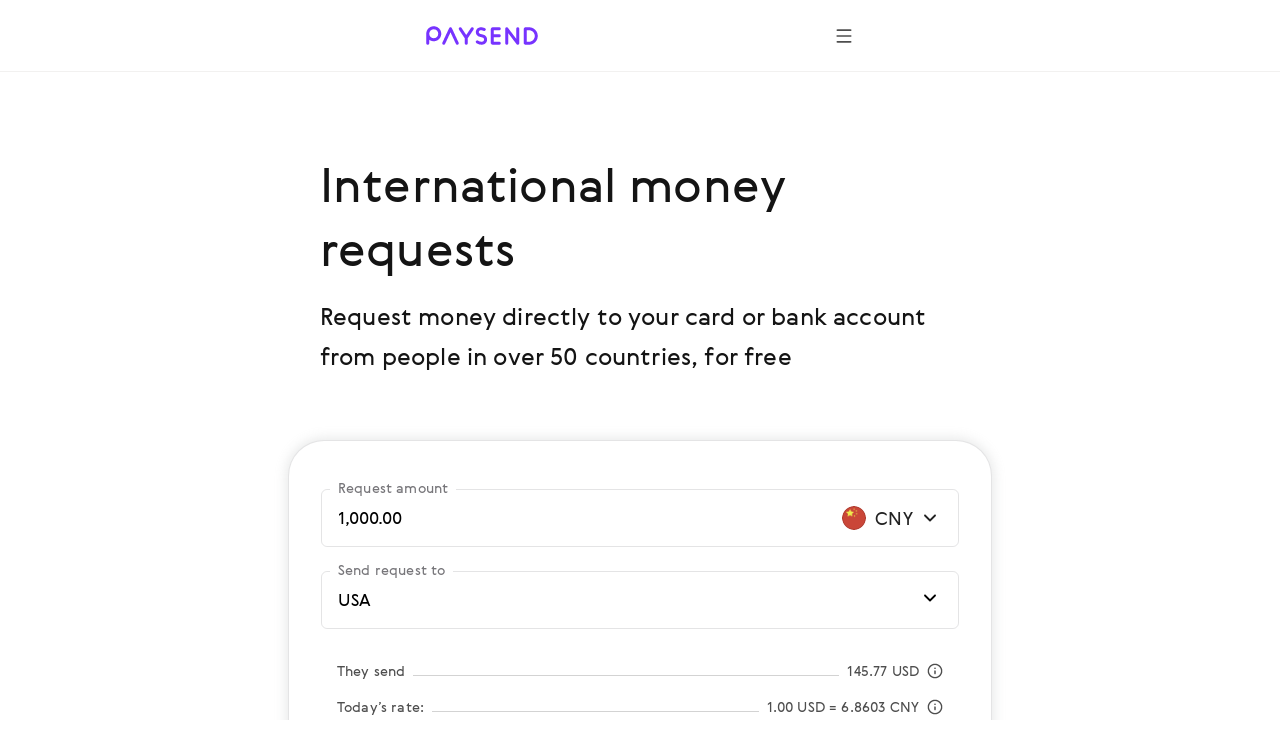

--- FILE ---
content_type: image/svg+xml
request_url: https://cloud.paysend.com/images/web/i/ft-logo.svg
body_size: 7037
content:
<svg width="274" height="72" viewBox="0 0 274 72" fill="none" xmlns="http://www.w3.org/2000/svg">
<g clip-path="url(#clip0_3341_30538)">
<path d="M270.065 3H3.79492V68.97H270.065V3Z" fill="white"/>
<path d="M270.205 3V68.97H3.79492V3H270.205ZM273.205 0H270.205H3.79492H0.794922V3V68.97V71.97H3.79492H270.205H273.205V68.97V3V0Z" fill="#FCD0B1"/>
<path d="M101.865 14.09H100.865V57.78H101.865V14.09Z" fill="#333333"/>
<path d="M36.645 14.09H14.855V35.88H36.645V14.09Z" fill="#FCD0B1"/>
<path d="M20.485 17.6101V21.67H21.675C22.965 21.67 23.035 21.4601 23.135 20.4401H23.515V23.4H23.135C23.035 22.39 22.975 22.1901 21.675 22.1901H20.485V25.71C20.485 26.43 20.685 26.59 22.005 26.59V27.0301H17.345V26.59C18.315 26.59 18.655 26.54 18.655 25.76V18.4C18.655 17.61 18.315 17.57 17.345 17.57V17.13H23.545C24.375 17.13 24.675 17.1 24.935 17.05V20.1101H24.525C24.315 17.9801 23.885 17.6201 21.985 17.6201H20.485V17.6101Z" fill="#333333"/>
<path d="M33.3949 17.12C34.2249 17.12 34.5249 17.09 34.7849 17.04V20.1H34.3749C34.1649 17.97 33.7349 17.61 31.8349 17.61H31.3149V25.71C31.3149 26.48 31.6049 26.59 32.8349 26.59V27.03H27.9449V26.59C29.1749 26.59 29.4849 26.48 29.4849 25.71V17.61H28.9649C27.0649 17.61 26.6449 17.97 26.4249 20.1H26.0149V17.04C26.2749 17.09 26.5749 17.12 27.4049 17.12H33.3949Z" fill="#333333"/>
<path d="M42.585 22.54C42.585 22.99 42.705 23.1 43.545 23.1V23.38H40.665V23.1C41.235 23.1 41.425 23.05 41.425 22.55V17.94C41.425 17.44 41.225 17.39 40.665 17.39V17.11H44.625C45.155 17.11 45.335 17.09 45.505 17.06L45.535 18.83H45.295C45.165 17.54 44.845 17.42 43.645 17.42H42.595V19.98H43.455C44.275 19.98 44.325 19.85 44.385 19.2H44.615V21.07H44.385C44.325 20.43 44.275 20.31 43.455 20.31H42.595V22.54H42.585Z" fill="#333333"/>
<path d="M46.115 23.38V23.1C46.685 23.1 46.875 23.05 46.875 22.55V17.94C46.875 17.44 46.675 17.39 46.115 17.39V17.11H48.805V17.39C48.235 17.39 48.045 17.44 48.045 17.94V22.55C48.045 23.05 48.245 23.1 48.805 23.1V23.38H46.115Z" fill="#333333"/>
<path d="M54.9049 23.48L50.6249 18.17V22.52C50.6249 23.03 50.9749 23.1 51.5649 23.1V23.38H49.2949V23.1C49.8849 23.1 50.2149 23.03 50.2149 22.52V17.69C49.9349 17.41 49.7349 17.39 49.2949 17.39V17.11H51.3149L54.6049 21.34V17.97C54.6049 17.46 54.2549 17.39 53.6649 17.39V17.11H55.9349V17.39C55.3449 17.39 55.0149 17.46 55.0149 17.97V23.48H54.9049Z" fill="#333333"/>
<path d="M57.9751 23.38H55.7151V23.1C56.3151 23.1 56.5851 23.02 56.7651 22.51L58.8151 17.06H59.3851L61.5851 22.55C61.7851 23.04 61.8751 23.1 62.3151 23.1V23.38H59.6851V23.1C60.4951 23.1 60.5651 23.04 60.3651 22.55L59.7151 20.89H57.7551L57.1751 22.5C56.9851 23 57.2751 23.1 57.9751 23.1V23.38ZM57.8751 20.55H59.5851L58.6951 18.3L57.8751 20.55Z" fill="#333333"/>
<path d="M68.2051 23.48L63.9251 18.17V22.52C63.9251 23.03 64.2751 23.1 64.8651 23.1V23.38H62.6451V23.1C63.1951 23.1 63.5151 23.03 63.5151 22.52V17.7C63.2051 17.41 62.9651 17.39 62.4651 17.39V17.11H64.6151L67.9051 21.34V17.97C67.9051 17.46 67.5551 17.39 66.9651 17.39V17.11H69.2351V17.39C68.6451 17.39 68.3151 17.46 68.3151 17.97V23.48H68.2051Z" fill="#333333"/>
<path d="M74.5549 17.11H74.7149L74.8049 18.98L74.5649 18.99C74.4049 17.91 73.8449 17.36 72.7949 17.36C71.6349 17.36 70.7449 18.35 70.7449 19.88C70.7449 21.83 71.9749 22.94 73.2649 22.94C73.8249 22.94 74.3249 22.79 74.8149 22.26L74.9949 22.45C74.5949 23.02 73.8049 23.49 72.7449 23.49C71.1649 23.49 69.5649 22.3 69.5649 20.31C69.5649 18.39 71.0249 17.02 72.7949 17.02C73.6349 17.02 74.0749 17.38 74.3049 17.38C74.4149 17.37 74.4949 17.28 74.5549 17.11Z" fill="#333333"/>
<path d="M75.5151 23.38V23.1C76.0851 23.1 76.2751 23.05 76.2751 22.55V17.94C76.2751 17.44 76.0751 17.39 75.5151 17.39V17.11H78.2051V17.39C77.6351 17.39 77.4451 17.44 77.4451 17.94V22.55C77.4451 23.05 77.6451 23.1 78.2051 23.1V23.38H75.5151Z" fill="#333333"/>
<path d="M80.745 23.38H78.635V23.1C79.105 23.1 79.345 23.02 79.535 22.51L81.585 17.06H82.155L84.355 22.55C84.555 23.04 84.645 23.1 85.085 23.1V23.38H82.455V23.1C83.265 23.1 83.335 23.04 83.135 22.55L82.485 20.89H80.525L79.945 22.5C79.755 23 80.045 23.1 80.745 23.1V23.38ZM80.655 20.55H82.365L81.475 18.31L80.655 20.55Z" fill="#333333"/>
<path d="M85.5151 23.38V23.1C86.0851 23.1 86.2751 23.05 86.2751 22.55V17.94C86.2751 17.44 86.0751 17.39 85.5151 17.39V17.11H88.1951V17.39C87.6251 17.39 87.4451 17.44 87.4451 17.94V22.59C87.4451 23 87.6551 23.06 87.9951 23.06H88.3151C89.5251 23.06 89.9151 22.88 90.2451 21.5L90.4751 21.53L90.2751 23.38H85.5151Z" fill="#333333"/>
<path d="M46.335 26.54L46.365 28.41H46.125C45.995 27.07 45.675 26.9 44.475 26.9H44.095V32.02C44.095 32.51 44.285 32.58 45.055 32.58V32.86H41.965V32.58C42.745 32.58 42.935 32.51 42.935 32.02V26.9H42.555C41.355 26.9 41.035 27.07 40.905 28.41H40.665L40.695 26.54C40.865 26.57 41.045 26.59 41.575 26.59H45.465C45.985 26.59 46.175 26.57 46.335 26.54Z" fill="#333333"/>
<path d="M46.9451 32.85V32.57C47.5151 32.57 47.7051 32.52 47.7051 32.02V27.41C47.7051 26.91 47.5051 26.86 46.9451 26.86V26.58H49.6351V26.86C49.0651 26.86 48.8651 26.91 48.8651 27.41V32.02C48.8651 32.52 49.0651 32.57 49.6351 32.57V32.85H46.9451Z" fill="#333333"/>
<path d="M57.725 26.59V26.87C57.155 26.87 56.905 26.9 56.965 27.4L57.455 32.05C57.505 32.53 57.695 32.58 58.255 32.58V32.86H55.575V32.58C56.135 32.58 56.325 32.53 56.285 32.05L55.775 27.16L53.795 32.96H53.715L51.795 27.16L51.315 32.04C51.265 32.54 51.605 32.58 52.175 32.58V32.86H50.095V32.58C50.665 32.58 50.855 32.49 50.905 32.04L51.385 27.4C51.435 26.9 51.185 26.87 50.625 26.87V26.59H52.825L54.145 30.87L55.575 26.59H57.725Z" fill="#333333"/>
<path d="M62.7251 30.56H62.4951C62.4351 29.92 62.3851 29.8 61.5651 29.8H60.6151V32.07C60.6151 32.48 60.8251 32.54 61.1651 32.54H61.6851C62.8951 32.54 63.2851 32.36 63.6151 30.98L63.8451 31L63.6251 32.85H58.6951V32.57C59.2651 32.57 59.4551 32.52 59.4551 32.02V27.41C59.4551 26.91 59.2551 26.86 58.6951 26.86V26.58H63.4251L63.4451 28.14H63.2051C63.0651 27.03 62.7851 26.9 61.5451 26.9H60.6151V29.45H61.5651C62.3851 29.45 62.4351 29.32 62.4951 28.67H62.7251V30.56Z" fill="#333333"/>
<path d="M67.7051 31.56C67.7051 30.99 67.3451 30.7 66.7251 30.36L65.7351 29.84C64.9951 29.44 64.5451 29 64.5451 28.22C64.5451 27.24 65.3851 26.48 66.4751 26.48C67.2251 26.48 67.6151 26.84 67.8251 26.84C67.9651 26.84 68.0351 26.75 68.0951 26.57H68.2751L68.3651 28.33L68.1351 28.34C68.0151 27.49 67.4051 26.83 66.5451 26.83C65.9051 26.83 65.4651 27.21 65.4651 27.76C65.4651 28.36 65.9151 28.6 66.4151 28.88L67.2751 29.33C68.0851 29.76 68.6451 30.21 68.6451 31.05C68.6451 32.16 67.6951 32.95 66.4951 32.95C65.6551 32.95 65.2451 32.55 65.0151 32.55C64.8751 32.55 64.7951 32.67 64.7351 32.87H64.5551L64.4551 31L64.6851 30.97C64.8651 32.13 65.6651 32.61 66.4751 32.61C67.1351 32.62 67.7051 32.32 67.7051 31.56Z" fill="#333333"/>
<path d="M18.345 51.74C18.225 51.09 17.925 50.73 17.375 50.73C16.935 50.73 16.635 50.96 16.635 51.38C16.635 52.65 19.805 53.16 19.805 55.58C19.805 57.03 18.805 57.77 17.435 57.77C15.955 57.77 15.105 56.92 14.855 55.5L16.335 55.09C16.445 55.77 16.685 56.37 17.455 56.37C17.895 56.37 18.215 56.11 18.215 55.66C18.215 54.26 15.045 53.73 15.045 51.51C15.045 50.23 16.045 49.33 17.315 49.33C18.645 49.33 19.535 50.22 19.795 51.49L18.345 51.74Z" fill="#0A2A42"/>
<path d="M20.4751 50.8801V49.4901H21.4151V47.3H23.1051V49.4901H24.2351V50.8801H23.1051V55.5601C23.1051 55.9801 23.2851 56.2201 23.6751 56.2201H24.2351V57.67C24.0051 57.73 23.8151 57.76 23.3851 57.76C22.1151 57.76 21.4051 57.17 21.4051 55.93V50.87H20.4751V50.8801Z" fill="#0A2A42"/>
<path d="M25.1549 51.87C25.2449 50.22 26.2849 49.33 27.8749 49.33C29.4449 49.33 30.3349 50.06 30.3349 51.54V56.75C30.3349 57.01 30.3949 57.34 30.4449 57.61H28.8249C28.8149 57.38 28.7449 57.17 28.7349 56.98C28.0949 57.49 27.5749 57.77 26.7549 57.77C25.6049 57.77 25.0349 56.98 25.0349 55.94C25.0349 54.16 26.2149 53.18 28.6449 52.25V51.77C28.6449 51.09 28.3749 50.73 27.8149 50.73C27.0449 50.73 26.8749 51.18 26.8449 51.88H25.1549V51.87ZM28.6449 53.49C27.1049 54.37 26.7249 54.93 26.7249 55.64C26.7249 56.17 26.9949 56.38 27.5149 56.38C27.9849 56.38 28.3649 56.03 28.6449 55.62V53.49Z" fill="#0A2A42"/>
<path d="M31.385 50.8801V49.4901H32.325V47.3H34.015V49.4901H35.145V50.8801H34.015V55.5601C34.015 55.9801 34.195 56.2201 34.585 56.2201H35.145V57.67C34.915 57.73 34.725 57.76 34.295 57.76C33.025 57.76 32.315 57.17 32.315 55.93V50.87H31.385V50.8801Z" fill="#0A2A42"/>
<path d="M36.2649 47.27H37.9549V48.81H36.2649V47.27ZM36.2649 49.49H37.9549V57.62H36.2649V49.49Z" fill="#0A2A42"/>
<path d="M42.6851 51.74C42.5651 51.09 42.2651 50.73 41.7151 50.73C41.2751 50.73 40.9751 50.96 40.9751 51.38C40.9751 52.65 44.1451 53.16 44.1451 55.58C44.1451 57.03 43.1451 57.77 41.7751 57.77C40.2951 57.77 39.4451 56.92 39.1951 55.5L40.6751 55.09C40.7851 55.77 41.0251 56.37 41.7951 56.37C42.2351 56.37 42.5551 56.11 42.5551 55.66C42.5551 54.26 39.3851 53.73 39.3851 51.51C39.3851 50.23 40.3851 49.33 41.6551 49.33C42.9851 49.33 43.8751 50.22 44.1351 51.49L42.6851 51.74Z" fill="#0A2A42"/>
<path d="M44.8149 50.8801V49.4901H45.7549V47.3H47.4449V49.4901H48.5749V50.8801H47.4449V55.5601C47.4449 55.9801 47.6249 56.2201 48.0149 56.2201H48.5749V57.67C48.3449 57.73 48.1549 57.76 47.7249 57.76C46.4549 57.76 45.7449 57.17 45.7449 55.93V50.87H44.8149V50.8801Z" fill="#0A2A42"/>
<path d="M49.495 51.87C49.585 50.22 50.625 49.33 52.215 49.33C53.785 49.33 54.675 50.06 54.675 51.54V56.75C54.675 57.01 54.735 57.34 54.785 57.61H53.165C53.145 57.38 53.085 57.17 53.075 56.98C52.435 57.49 51.915 57.77 51.095 57.77C49.945 57.77 49.375 56.98 49.375 55.94C49.375 54.16 50.555 53.18 52.985 52.25V51.77C52.985 51.09 52.715 50.73 52.155 50.73C51.385 50.73 51.215 51.18 51.185 51.88H49.495V51.87ZM52.985 53.49C51.445 54.37 51.065 54.93 51.065 55.64C51.065 56.17 51.335 56.38 51.855 56.38C52.325 56.38 52.705 56.03 52.985 55.62V53.49Z" fill="#0A2A42"/>
<path d="M68.0751 47.29H58.3251C58.1251 47.29 57.9551 47.45 57.9551 47.66V54.3C57.9751 54.3 57.9951 54.3 58.0051 54.3C58.0051 54.3 59.5851 54.27 60.2651 53.92C61.1051 53.49 61.7251 52.59 61.7251 52.59C61.8851 52.36 62.0551 52.11 62.1151 52.03C62.1751 51.95 62.2251 51.87 62.2451 51.85C62.2551 51.83 62.3251 51.74 62.3651 51.68C62.4051 51.63 62.5651 51.39 62.7251 51.16C62.7251 51.16 63.6751 49.79 65.0251 49.09C66.4851 48.33 68.4151 48.42 68.4151 48.42C68.4251 48.42 68.4351 48.42 68.4451 48.42V47.66C68.4451 47.45 68.2751 47.29 68.0751 47.29ZM66.0951 51.15C65.2551 51.58 64.6351 52.48 64.6351 52.48C64.4751 52.71 64.3051 52.96 64.2451 53.04C64.1951 53.12 64.1351 53.2 64.1151 53.22C64.1051 53.24 64.0351 53.33 63.9951 53.39C63.9551 53.44 63.7951 53.68 63.6351 53.91C63.6351 53.91 62.6851 55.28 61.3351 55.98C59.9351 56.71 58.1051 56.66 57.9551 56.66V57.41C57.9551 57.61 58.1151 57.78 58.3251 57.78H68.0751C68.2751 57.78 68.4451 57.62 68.4451 57.41V50.76C68.4151 50.77 68.3851 50.77 68.3551 50.77C68.3451 50.76 66.7651 50.79 66.0951 51.15Z" fill="#0A2A42"/>
<path d="M116.585 25.27H114.335V16.84L111.765 18.12V15.87L115.135 14.21H116.595V25.27H116.585Z" fill="#333333"/>
<path d="M118.295 19.74C118.295 16.37 120.055 14.03 122.655 14.03C125.255 14.03 127.015 16.37 127.015 19.74C127.015 23.11 125.255 25.45 122.655 25.45C120.055 25.45 118.295 23.11 118.295 19.74ZM120.545 19.74C120.545 21.79 121.155 23.4 122.655 23.4C124.135 23.4 124.765 21.8 124.765 19.74C124.765 17.69 124.135 16.09 122.655 16.09C121.155 16.09 120.545 17.69 120.545 19.74Z" fill="#333333"/>
<path d="M128.215 19.74C128.215 16.37 129.975 14.03 132.575 14.03C135.175 14.03 136.935 16.37 136.935 19.74C136.935 23.11 135.175 25.45 132.575 25.45C129.975 25.45 128.215 23.11 128.215 19.74ZM130.465 19.74C130.465 21.79 131.075 23.4 132.575 23.4C134.055 23.4 134.685 21.8 134.685 19.74C134.685 17.69 134.055 16.09 132.575 16.09C131.075 16.09 130.465 17.69 130.465 19.74Z" fill="#333333"/>
<path d="M138.125 19.74C138.125 16.37 139.885 14.03 142.485 14.03C145.085 14.03 146.845 16.37 146.845 19.74C146.845 23.11 145.085 25.45 142.485 25.45C139.885 25.45 138.125 23.11 138.125 19.74ZM140.385 19.74C140.385 21.79 140.995 23.4 142.495 23.4C143.975 23.4 144.605 21.8 144.605 19.74C144.605 17.69 143.975 16.09 142.495 16.09C140.995 16.09 140.385 17.69 140.385 19.74Z" fill="#333333"/>
<path d="M159.915 14.22V16.24H154.675V18.65H159.425V20.61H154.675V23.24H159.915V25.27H152.405V14.22H159.915Z" fill="#333333"/>
<path d="M161.585 20.82V14.21H163.885V20.58C163.885 22.47 164.715 23.37 166.175 23.37C167.635 23.37 168.465 22.47 168.465 20.58V14.21H170.765V20.82C170.765 23.86 168.945 25.45 166.175 25.45C163.425 25.45 161.585 23.87 161.585 20.82Z" fill="#333333"/>
<path d="M175.065 21.15V25.27H172.775V14.22H177.325C179.645 14.22 181.195 15.46 181.195 17.73C181.195 19.49 180.225 20.61 178.675 20.99L181.595 25.28H179.005L176.265 21.16H175.065V21.15ZM175.065 19.26H177.185C178.335 19.26 178.935 18.65 178.935 17.73C178.935 16.79 178.345 16.18 177.185 16.18H175.065V19.26Z" fill="#333333"/>
<path d="M187.645 25.45C184.565 25.45 182.425 23.04 182.425 19.74C182.425 16.43 184.565 14.03 187.645 14.03C190.725 14.03 192.885 16.42 192.885 19.74C192.885 23.04 190.725 25.45 187.645 25.45ZM187.645 16.09C185.895 16.09 184.765 17.58 184.765 19.74C184.765 21.9 185.895 23.4 187.645 23.4C189.405 23.4 190.565 21.91 190.565 19.74C190.565 17.57 189.415 16.09 187.645 16.09Z" fill="#333333"/>
<path d="M196.825 21.44V25.27H194.535V14.22H199.035C201.375 14.22 202.925 15.48 202.925 17.84C202.925 20.18 201.375 21.44 199.035 21.44H196.825ZM198.895 16.18H196.825V19.47H198.895C200.085 19.47 200.655 18.79 200.655 17.83C200.665 16.84 200.085 16.18 198.895 16.18Z" fill="#333333"/>
<path d="M212.035 14.22V16.24H206.795V18.65H211.545V20.61H206.795V23.24H212.035V25.27H204.525V14.22H212.035Z" fill="#333333"/>
<path d="M214.515 16.7C213.905 16.59 213.415 16.12 213.415 15.4C213.415 14.61 214.025 14.03 214.815 14.03C215.585 14.03 216.235 14.57 216.235 15.56C216.235 16.1 215.965 16.69 215.645 17.18L214.655 18.67H213.235L214.515 16.7Z" fill="#333333"/>
<path d="M217.255 22.25C218.245 22.99 219.505 23.47 220.785 23.47C221.905 23.47 222.745 23.13 222.745 22.26C222.745 21.54 222.275 21.27 221.445 20.96L219.825 20.42C218.185 19.88 217.105 19.03 217.105 17.2C217.105 15.15 218.865 14.03 221.035 14.03C222.385 14.03 223.485 14.35 224.385 14.89V17.14C223.435 16.44 222.385 15.99 221.105 15.99C220.115 15.99 219.355 16.33 219.355 17.09C219.355 17.77 219.805 18.04 220.575 18.3L222.305 18.89C224.155 19.52 225.005 20.53 225.005 22.17C225.005 24.35 223.155 25.45 220.805 25.45C219.325 25.45 218.035 25.02 217.245 24.51V22.25H217.255Z" fill="#333333"/>
<path d="M112.515 41.52V30.47H119.875V32.49H114.795V35.3H119.495V37.3H114.795V41.53H112.515V41.52Z" fill="#333333"/>
<path d="M126.595 30.47L130.825 41.53H128.485L127.495 38.86H123.355L122.385 41.53H120.085L124.315 30.47H126.595ZM124.075 36.91H126.775L125.425 33.24L124.075 36.91Z" fill="#333333"/>
<path d="M131.835 38.5C132.825 39.24 134.085 39.72 135.365 39.72C136.485 39.72 137.325 39.38 137.325 38.51C137.325 37.79 136.855 37.52 136.025 37.21L134.405 36.67C132.765 36.13 131.685 35.28 131.685 33.45C131.685 31.4 133.445 30.28 135.615 30.28C136.965 30.28 138.065 30.6 138.965 31.14V33.39C138.015 32.69 136.965 32.24 135.685 32.24C134.695 32.24 133.935 32.58 133.935 33.34C133.935 34.02 134.385 34.29 135.155 34.55L136.885 35.14C138.735 35.77 139.585 36.78 139.585 38.42C139.585 40.6 137.735 41.7 135.385 41.7C133.905 41.7 132.615 41.27 131.825 40.76V38.5H131.835Z" fill="#333333"/>
<path d="M140.415 30.47H149.845V32.49H146.285V41.53H143.965V32.49H140.415V30.47Z" fill="#333333"/>
<path d="M158.925 30.47V32.49H153.685V34.9H158.435V36.86H153.685V39.49H158.925V41.53H151.415V30.47H158.925Z" fill="#333333"/>
<path d="M160.375 38.5C161.365 39.24 162.625 39.72 163.905 39.72C165.025 39.72 165.865 39.38 165.865 38.51C165.865 37.79 165.395 37.52 164.565 37.21L162.945 36.67C161.305 36.13 160.225 35.28 160.225 33.45C160.225 31.4 161.985 30.28 164.145 30.28C165.495 30.28 166.595 30.6 167.495 31.14V33.39C166.535 32.69 165.495 32.24 164.215 32.24C163.225 32.24 162.465 32.58 162.465 33.34C162.465 34.02 162.915 34.29 163.685 34.55L165.415 35.14C167.265 35.77 168.115 36.78 168.115 38.42C168.115 40.6 166.265 41.7 163.915 41.7C162.435 41.7 161.145 41.27 160.345 40.76V38.5H160.375Z" fill="#333333"/>
<path d="M168.965 30.47H178.395V32.49H174.825V41.53H172.505V32.49H168.955V30.47H168.965Z" fill="#333333"/>
<path d="M190.655 39.07V37.4H188.785V35.51H192.745V40.14C191.665 41.24 190.205 41.71 188.745 41.71C185.395 41.71 183.285 39.37 183.285 36.02C183.285 32.6 185.665 30.29 188.975 30.29C190.235 30.29 191.355 30.63 192.145 31.21V33.51C191.245 32.79 190.255 32.39 188.975 32.39C186.995 32.39 185.605 33.83 185.605 36.01C185.605 38.15 186.825 39.65 188.795 39.65C189.525 39.65 190.175 39.47 190.655 39.07Z" fill="#333333"/>
<path d="M196.915 37.4V41.52H194.625V30.47H199.185C201.505 30.47 203.055 31.71 203.055 33.98C203.055 35.74 202.085 36.86 200.535 37.24L203.455 41.53H200.865L198.125 37.41H196.915V37.4ZM196.915 35.51H199.035C200.185 35.51 200.785 34.9 200.785 33.98C200.785 33.04 200.195 32.43 199.035 32.43H196.915V35.51Z" fill="#333333"/>
<path d="M209.505 41.7C206.425 41.7 204.285 39.29 204.285 35.99C204.285 32.68 206.425 30.28 209.505 30.28C212.585 30.28 214.745 32.67 214.745 35.99C214.745 39.29 212.585 41.7 209.505 41.7ZM209.505 32.34C207.755 32.34 206.625 33.83 206.625 35.99C206.625 38.15 207.755 39.64 209.505 39.64C211.265 39.64 212.425 38.15 212.425 35.99C212.425 33.83 211.265 32.34 209.505 32.34Z" fill="#333333"/>
<path d="M223.235 30.47L225.145 37.91L226.965 30.47H229.235L226.355 41.53H224.245L222.305 34.24L220.355 41.53H218.245L215.365 30.47H217.685L219.485 37.91L221.435 30.47H223.235Z" fill="#333333"/>
<path d="M232.865 41.52H230.565V30.47H232.865V41.52Z" fill="#333333"/>
<path d="M244.275 41.52H242.455L237.235 34.16V41.52H235.025V30.47H237.185L242.065 37.46V30.47H244.275V41.52Z" fill="#333333"/>
<path d="M253.275 39.07V37.4H251.405V35.51H255.365V40.14C254.285 41.24 252.825 41.71 251.365 41.71C248.015 41.71 245.905 39.37 245.905 36.02C245.905 32.6 248.285 30.29 251.595 30.29C252.855 30.29 253.975 30.63 254.765 31.21V33.51C253.865 32.79 252.875 32.39 251.595 32.39C249.615 32.39 248.225 33.83 248.225 36.01C248.225 38.15 249.445 39.65 251.415 39.65C252.145 39.65 252.795 39.47 253.275 39.07Z" fill="#333333"/>
<path d="M117.465 46.54C118.675 46.54 119.625 46.86 120.345 47.4V49.72C119.495 48.98 118.615 48.64 117.575 48.64C115.595 48.64 114.295 50.06 114.295 52.24C114.295 54.4 115.595 55.82 117.575 55.82C118.615 55.82 119.505 55.5 120.345 54.76V57.08C119.625 57.62 118.675 57.94 117.465 57.94C114.255 57.94 111.975 55.65 111.975 52.23C111.975 48.82 114.265 46.54 117.465 46.54Z" fill="#333333"/>
<path d="M126.865 57.95C123.785 57.95 121.645 55.54 121.645 52.24C121.645 48.93 123.785 46.53 126.865 46.53C129.945 46.53 132.105 48.92 132.105 52.24C132.105 55.54 129.945 57.95 126.865 57.95ZM126.865 48.59C125.115 48.59 123.985 50.08 123.985 52.24C123.985 54.4 125.115 55.9 126.865 55.9C128.625 55.9 129.785 54.41 129.785 52.24C129.785 50.08 128.625 48.59 126.865 48.59Z" fill="#333333"/>
<path d="M139.195 55.39L136.005 50.64V57.77H133.755V46.72H135.895L139.245 51.94L142.575 46.72H144.685V57.78H142.415V50.65L139.265 55.4H139.195V55.39Z" fill="#333333"/>
<path d="M149.125 53.94V57.77H146.835V46.72H151.335C153.675 46.72 155.225 47.98 155.225 50.34C155.225 52.68 153.675 53.94 151.335 53.94H149.125ZM151.195 48.68H149.125V51.97H151.195C152.385 51.97 152.955 51.29 152.955 50.33C152.965 49.34 152.385 48.68 151.195 48.68Z" fill="#333333"/>
<path d="M161.655 46.72L165.885 57.78H163.545L162.555 55.11H158.415L157.445 57.78H155.145L159.375 46.72H161.655ZM159.135 53.16H161.835L160.485 49.49L159.135 53.16Z" fill="#333333"/>
<path d="M176.525 57.77H174.705L169.485 50.41V57.77H167.275V46.72H169.435L174.315 53.71V46.72H176.525V57.77Z" fill="#333333"/>
<path d="M181.005 57.77H178.705V46.72H181.005V57.77Z" fill="#333333"/>
<path d="M190.675 46.72V48.74H185.435V51.15H190.185V53.11H185.435V55.74H190.675V57.78H183.165V46.72H190.675Z" fill="#333333"/>
<path d="M192.125 54.75C193.115 55.49 194.375 55.97 195.655 55.97C196.775 55.97 197.615 55.63 197.615 54.76C197.615 54.04 197.145 53.77 196.315 53.46L194.695 52.92C193.055 52.38 191.975 51.53 191.975 49.7C191.975 47.65 193.735 46.53 195.895 46.53C197.245 46.53 198.345 46.85 199.245 47.39V49.64C198.295 48.94 197.245 48.49 195.965 48.49C194.975 48.49 194.215 48.83 194.215 49.59C194.215 50.27 194.665 50.54 195.435 50.8L197.165 51.39C199.015 52.02 199.865 53.03 199.865 54.67C199.865 56.85 198.015 57.95 195.665 57.95C194.185 57.95 192.895 57.52 192.095 57.01V54.75H192.125Z" fill="#333333"/>
<path d="M212.255 55.67V57.68H204.645V57.61L207.885 53.37C208.915 52.03 209.665 51.12 209.665 49.96C209.665 49.09 209.105 48.51 208.055 48.51C206.845 48.51 205.685 49.27 204.935 49.96V47.7C205.735 46.96 207.035 46.38 208.465 46.38C210.625 46.38 211.995 47.67 211.995 49.68C211.995 51.15 211.055 52.47 209.985 53.9L208.625 55.67H212.255Z" fill="#333333"/>
<path d="M213.285 52.12C213.285 48.73 215.055 46.38 217.665 46.38C220.275 46.38 222.045 48.73 222.045 52.12C222.045 55.51 220.275 57.86 217.665 57.86C215.055 57.86 213.285 55.51 213.285 52.12ZM215.545 52.12C215.545 54.18 216.165 55.8 217.665 55.8C219.155 55.8 219.785 54.19 219.785 52.12C219.785 50.05 219.155 48.44 217.665 48.44C216.165 48.44 215.545 50.06 215.545 52.12Z" fill="#333333"/>
<path d="M230.345 55.67V57.68H222.735V57.61L225.975 53.37C227.005 52.03 227.755 51.12 227.755 49.96C227.755 49.09 227.195 48.51 226.145 48.51C224.935 48.51 223.775 49.27 223.025 49.96V47.7C223.825 46.96 225.125 46.38 226.555 46.38C228.715 46.38 230.085 47.67 230.085 49.68C230.085 51.15 229.145 52.47 228.075 53.9L226.715 55.67H230.345Z" fill="#333333"/>
<path d="M231.555 46.56H238.475V46.61L236.175 51.01C237.625 51.46 238.535 52.59 238.535 54.16C238.535 56.46 236.745 57.85 234.645 57.85C233.155 57.85 232.195 57.45 231.475 56.91V54.66C232.305 55.44 233.355 55.89 234.445 55.89C235.655 55.89 236.405 55.35 236.405 54.17C236.405 52.83 235.105 52.25 233.435 52.29V52.24L235.355 48.58H231.565V46.56H231.555Z" fill="#333333"/>
</g>
<defs>
<clipPath id="clip0_3341_30538">
<rect width="272.41" height="71.97" fill="white" transform="translate(0.794922)"/>
</clipPath>
</defs>
</svg>


--- FILE ---
content_type: image/svg+xml
request_url: https://cloud.paysend.com/strapi/prod/Document_19e8a06ca9.svg
body_size: 360
content:
<svg width="24" height="24" viewBox="0 0 24 24" fill="none" xmlns="http://www.w3.org/2000/svg">
<path d="M14.0986 1.00488C14.3276 1.02757 14.5429 1.12883 14.707 1.29297L20.707 7.29297C20.8946 7.4805 21 7.73478 21 8V20C21 20.7957 20.6837 21.5585 20.1211 22.1211C19.5585 22.6837 18.7957 23 18 23H6C5.20435 23 4.44152 22.6837 3.87891 22.1211C3.3163 21.5585 3 20.7957 3 20V4C3 3.20435 3.3163 2.44152 3.87891 1.87891C4.44152 1.3163 5.20435 1 6 1H14L14.0986 1.00488ZM6 3C5.73478 3 5.4805 3.10543 5.29297 3.29297C5.10543 3.4805 5 3.73478 5 4V20C5 20.2652 5.10543 20.5195 5.29297 20.707C5.48051 20.8946 5.73478 21 6 21H18C18.2652 21 18.5195 20.8946 18.707 20.707C18.8946 20.5195 19 20.2652 19 20V9H14C13.4477 9 13 8.55228 13 8V3H6ZM16 16C16.5523 16 17 16.4477 17 17C17 17.5523 16.5523 18 16 18H8C7.44772 18 7 17.5523 7 17C7 16.4477 7.44772 16 8 16H16ZM16 12C16.5523 12 17 12.4477 17 13C17 13.5523 16.5523 14 16 14H8C7.44772 14 7 13.5523 7 13C7 12.4477 7.44772 12 8 12H16ZM10 8C10.5523 8 11 8.44772 11 9C11 9.55229 10.5523 10 10 10H8C7.44772 10 7 9.55229 7 9C7 8.44772 7.44772 8 8 8H10ZM15 7H17.5859L15 4.41406V7Z" fill="#7633FF"/>
</svg>
